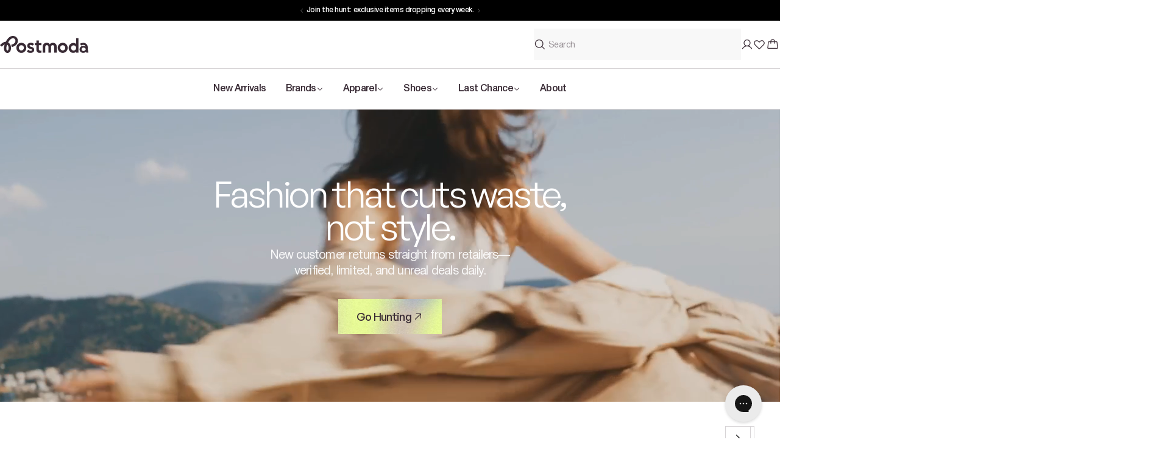

--- FILE ---
content_type: text/css
request_url: https://postmoda.com/cdn/shop/t/9/assets/pm-general.css?v=181875351525526769021766523650
body_size: 7994
content:
:root{--brown: #382A34;--light-gray: #F8F8F8;--red: #D42525;--glass-white: #EAEAEA;--brick-red: #e0705a;--light-green: #E6FF9C}.pm-h2,.pm-h2>*{font-family:General Sans,sans-serif;font-weight:500;font-size:40px;line-height:100%;letter-spacing:-.06em;color:#000}@media screen and (max-width:767.98px){.pm-h2,.pm-h2>*{font-size:28px}}.pm-product-button{--background-img: var(--bg-product-card-hover);background-color:#382a34;background-image:var(--background-img);background-size:0;background-position:center;background-repeat:no-repeat;padding:14px;border:none;transition:all .4s;height:auto!important;min-width:160px;box-sizing:border-box}@media screen and (max-width:1023.98px){.pm-product-button{min-width:135px}}.pm-product-button:hover{background-size:cover}.pm-product-button:hover,.pm-product-button:hover *{color:#382a34}.pm-product-button,.pm-product-button *{font-family:General Sans,sans-serif;font-weight:500;font-size:14px;line-height:100%;letter-spacing:-.02em;color:#fff;text-align:center}.pm-product-button>*{width:max-content}.pm-product-button{display:flex;justify-content:center;align-items:center}.pm-product-button .btn__text{width:max-content}.pm-primary-button{transition:all .4s;background-color:#382a34;border:.5px solid #382A34;padding:17px 24px 17px 30px;display:flex;justify-content:center;align-items:center;gap:2px}.pm-primary-button:hover{border:.5px solid rgba(56,42,52,.4);background-color:#0000}.pm-primary-button:hover>*{color:#382a34}.pm-primary-button:hover>*:before{background-image:url("data:image/svg+xml,%3Csvg width='18' height='18' viewBox='0 0 18 18' fill='none' xmlns='http://www.w3.org/2000/svg'%3E%3Cpath d='M15.5855 9.39828L10.523 14.4608C10.4174 14.5663 10.2743 14.6256 10.125 14.6256C9.97573 14.6256 9.83258 14.5663 9.72703 14.4608C9.62148 14.3552 9.56219 14.2121 9.56219 14.0628C9.56219 13.9135 9.62148 13.7704 9.72703 13.6648L13.8298 9.56281H2.8125C2.66332 9.56281 2.52024 9.50355 2.41475 9.39806C2.30926 9.29257 2.25 9.1495 2.25 9.00031C2.25 8.85113 2.30926 8.70805 2.41475 8.60257C2.52024 8.49708 2.66332 8.43781 2.8125 8.43781H13.8298L9.72703 4.33578C9.62148 4.23023 9.56219 4.08708 9.56219 3.93781C9.56219 3.78855 9.62148 3.64539 9.72703 3.53984C9.83258 3.4343 9.97573 3.375 10.125 3.375C10.2743 3.375 10.4174 3.4343 10.523 3.53984L15.5855 8.60234C15.6378 8.65458 15.6793 8.71662 15.7076 8.78491C15.7359 8.8532 15.7504 8.92639 15.7504 9.00031C15.7504 9.07423 15.7359 9.14743 15.7076 9.21572C15.6793 9.284 15.6378 9.34604 15.5855 9.39828Z' fill='%23382A34' /%3E%3C/svg%3E")}.pm-primary-button,.pm-primary-button *{font-family:General Sans,sans-serif;font-weight:500;font-size:14px;line-height:100%;letter-spacing:-.02em;color:#fff}.pm-primary-button>*{position:relative;padding-right:20px}.pm-primary-button>*:before{content:"";position:absolute;right:0;top:50%;transform:translateY(-50%);width:18px;height:18px;line-height:100%;color:#fff;margin-left:2px;background-image:url("data:image/svg+xml,%3Csvg width='18' height='18' viewBox='0 0 18 18' fill='none' xmlns='http://www.w3.org/2000/svg'%3E%3Cpath d='M14.0625 4.5V11.8125C14.0625 11.9617 14.0032 12.1048 13.8978 12.2102C13.7923 12.3157 13.6492 12.375 13.5 12.375C13.3508 12.375 13.2077 12.3157 13.1023 12.2102C12.9968 12.1048 12.9375 11.9617 12.9375 11.8125V5.85773L4.89798 13.898C4.79243 14.0035 4.64927 14.0628 4.50001 14.0628C4.35074 14.0628 4.20759 14.0035 4.10204 13.898C3.99649 13.7924 3.93719 13.6493 3.93719 13.5C3.93719 13.3507 3.99649 13.2076 4.10204 13.102L12.1423 5.0625H6.18751C6.03832 5.0625 5.89525 5.00324 5.78976 4.89775C5.68427 4.79226 5.62501 4.64918 5.62501 4.5C5.62501 4.35082 5.68427 4.20774 5.78976 4.10225C5.89525 3.99676 6.03832 3.9375 6.18751 3.9375H13.5C13.6492 3.9375 13.7923 3.99676 13.8978 4.10225C14.0032 4.20774 14.0625 4.35082 14.0625 4.5Z' fill='white' /%3E%3C/svg%3E");background-repeat:no-repeat;background-position:center}.pm-arrow-button-bl{display:flex;justify-content:center;align-items:center;gap:4px;width:max-content;transition:all .2s;border:none}@media screen and (max-width:767.98px){.pm-arrow-button-bl{padding:5px 0}}.pm-arrow-button-bl,.pm-arrow-button-bl *{font-family:General Sans,sans-serif;font-weight:600;font-size:18px;line-height:100%;letter-spacing:-.02em;text-transform:uppercase;color:#382a34}@media screen and (max-width:767.98px){.pm-arrow-button-bl,.pm-arrow-button-bl *{font-size:16px}}.pm-arrow-button-bl:after{content:"";width:22px;height:22px;color:#382a34;background-repeat:no-repeat;background-position:center;position:static;transition:all .2s}.pm-arrow-button-bl:after{background-image:url("data:image/svg+xml,%3Csvg width='22' height='22' viewBox='0 0 22 22' fill='none' xmlns='http://www.w3.org/2000/svg'%3E%3Cpath d='M19.0489 11.4868L12.8614 17.6743C12.7324 17.8033 12.5574 17.8758 12.375 17.8758C12.1926 17.8758 12.0176 17.8033 11.8886 17.6743C11.7596 17.5453 11.6871 17.3703 11.6871 17.1879C11.6871 17.0054 11.7596 16.8305 11.8886 16.7015L16.903 11.6879H3.4375C3.25516 11.6879 3.0803 11.6154 2.95136 11.4865C2.82243 11.3576 2.75 11.1827 2.75 11.0004C2.75 10.818 2.82243 10.6432 2.95136 10.5142C3.0803 10.3853 3.25516 10.3129 3.4375 10.3129H16.903L11.8886 5.29929C11.7596 5.17029 11.6871 4.99532 11.6871 4.81288C11.6871 4.63044 11.7596 4.45548 11.8886 4.32648C12.0176 4.19747 12.1926 4.125 12.375 4.125C12.5574 4.125 12.7324 4.19747 12.8614 4.32648L19.0489 10.514C19.1128 10.5778 19.1635 10.6536 19.1981 10.7371C19.2327 10.8206 19.2505 10.91 19.2505 11.0004C19.2505 11.0907 19.2327 11.1802 19.1981 11.2637C19.1635 11.3471 19.1128 11.4229 19.0489 11.4868Z' fill='currentColor' /%3E%3C/svg%3E")}.pm-arrow-button-bl:hover:after{background-image:url("data:image/svg+xml,%3Csvg width='22' height='22' viewBox='0 0 22 22' fill='none' xmlns='http://www.w3.org/2000/svg'%3E%3Cpath d='M17.1874 5.5V14.4375C17.1874 14.6198 17.115 14.7947 16.986 14.9236C16.8571 15.0526 16.6822 15.125 16.4999 15.125C16.3176 15.125 16.1427 15.0526 16.0138 14.9236C15.8848 14.7947 15.8124 14.6198 15.8124 14.4375V7.15945L5.9863 16.9864C5.8573 17.1154 5.68233 17.1879 5.49989 17.1879C5.31746 17.1879 5.14249 17.1154 5.01349 16.9864C4.88448 16.8574 4.81201 16.6824 4.81201 16.5C4.81201 16.3176 4.88448 16.1426 5.01349 16.0136L14.8404 6.1875H7.56239C7.38006 6.1875 7.20519 6.11507 7.07626 5.98614C6.94733 5.8572 6.87489 5.68234 6.87489 5.5C6.87489 5.31766 6.94733 5.1428 7.07626 5.01386C7.20519 4.88493 7.38006 4.8125 7.56239 4.8125H16.4999C16.6822 4.8125 16.8571 4.88493 16.986 5.01386C17.115 5.1428 17.1874 5.31766 17.1874 5.5Z' fill='currentColor' /%3E%3C/svg%3E")}.pm-arrow-button-wh{display:flex;justify-content:center;align-items:center;gap:4px;width:max-content;transition:all .2s;border:none}@media screen and (max-width:767.98px){.pm-arrow-button-wh{padding:5px 0}}.pm-arrow-button-wh,.pm-arrow-button-wh *{font-family:General Sans,sans-serif;font-weight:600;font-size:18px;line-height:100%;letter-spacing:-.02em;text-transform:uppercase;color:#fff}@media screen and (max-width:767.98px){.pm-arrow-button-wh,.pm-arrow-button-wh *{font-size:16px}}.pm-arrow-button-wh:after{content:"";width:22px;height:22px;color:#fff;background-repeat:no-repeat;background-position:center;position:static;transition:all .2s}.pm-arrow-button-wh:after{background-image:url("data:image/svg+xml,%3Csvg width='22' height='22' viewBox='0 0 22 22' fill='none' xmlns='http://www.w3.org/2000/svg'%3E%3Cpath d='M19.0489 11.4868L12.8614 17.6743C12.7324 17.8033 12.5574 17.8758 12.375 17.8758C12.1926 17.8758 12.0176 17.8033 11.8886 17.6743C11.7596 17.5453 11.6871 17.3703 11.6871 17.1879C11.6871 17.0054 11.7596 16.8305 11.8886 16.7015L16.903 11.6879H3.4375C3.25516 11.6879 3.0803 11.6154 2.95136 11.4865C2.82243 11.3576 2.75 11.1827 2.75 11.0004C2.75 10.818 2.82243 10.6432 2.95136 10.5142C3.0803 10.3853 3.25516 10.3129 3.4375 10.3129H16.903L11.8886 5.29929C11.7596 5.17029 11.6871 4.99532 11.6871 4.81288C11.6871 4.63044 11.7596 4.45548 11.8886 4.32648C12.0176 4.19747 12.1926 4.125 12.375 4.125C12.5574 4.125 12.7324 4.19747 12.8614 4.32648L19.0489 10.514C19.1128 10.5778 19.1635 10.6536 19.1981 10.7371C19.2327 10.8206 19.2505 10.91 19.2505 11.0004C19.2505 11.0907 19.2327 11.1802 19.1981 11.2637C19.1635 11.3471 19.1128 11.4229 19.0489 11.4868Z' fill='white' /%3E%3C/svg%3E")}.pm-arrow-button-wh:hover:after{background-image:url("data:image/svg+xml,%3Csvg width='20' height='20' viewBox='0 0 20 20' fill='none' xmlns='http://www.w3.org/2000/svg'%3E%3Cpath d='M15.6249 5V13.125C15.6249 13.2908 15.559 13.4497 15.4418 13.5669C15.3246 13.6842 15.1656 13.75 14.9999 13.75C14.8341 13.75 14.6751 13.6842 14.5579 13.5669C14.4407 13.4497 14.3749 13.2908 14.3749 13.125V6.50859L5.44205 15.4422C5.32477 15.5595 5.16571 15.6253 4.99986 15.6253C4.83401 15.6253 4.67495 15.5595 4.55767 15.4422C4.4404 15.3249 4.37451 15.1659 4.37451 15C4.37451 14.8341 4.4404 14.6751 4.55767 14.5578L13.4913 5.625H6.87486C6.7091 5.625 6.55013 5.55915 6.43292 5.44194C6.31571 5.32473 6.24986 5.16576 6.24986 5C6.24986 4.83424 6.31571 4.67527 6.43292 4.55806C6.55013 4.44085 6.7091 4.375 6.87486 4.375H14.9999C15.1656 4.375 15.3246 4.44085 15.4418 4.55806C15.559 4.67527 15.6249 4.83424 15.6249 5Z' fill='%23fff' /%3E%3C/svg%3E")}.arrow-button{display:flex;justify-content:center;align-items:center;gap:4px;width:max-content;transition:all .2s}@media screen and (max-width:767.98px){.arrow-button{padding:8px 0}}.arrow-button,.arrow-button *{font-family:General Sans,sans-serif;font-weight:500;font-size:14px;line-height:100%;letter-spacing:-.02em;text-transform:uppercase;color:#fff}.arrow-button:before{content:"";width:16px;height:16px;background-image:url("data:image/svg+xml,%3Csvg width='16' height='16' viewBox='0 0 16 16' fill='none' xmlns='http://www.w3.org/2000/svg'%3E%3Cpath d='M13.8538 8.35403L9.35375 12.854C9.25993 12.9478 9.13268 13.0006 9 13.0006C8.86732 13.0006 8.74007 12.9478 8.64625 12.854C8.55243 12.7602 8.49972 12.633 8.49972 12.5003C8.49972 12.3676 8.55243 12.2403 8.64625 12.1465L12.2931 8.50028H2.5C2.36739 8.50028 2.24021 8.4476 2.14645 8.35383C2.05268 8.26006 2 8.13289 2 8.00028C2 7.86767 2.05268 7.74049 2.14645 7.64672C2.24021 7.55296 2.36739 7.50028 2.5 7.50028H12.2931L8.64625 3.85403C8.55243 3.76021 8.49972 3.63296 8.49972 3.50028C8.49972 3.3676 8.55243 3.24035 8.64625 3.14653C8.74007 3.05271 8.86732 3 9 3C9.13268 3 9.25993 3.05271 9.35375 3.14653L13.8538 7.64653C13.9002 7.69296 13.9371 7.74811 13.9623 7.80881C13.9874 7.86951 14.0004 7.93457 14.0004 8.00028C14.0004 8.06599 13.9874 8.13105 13.9623 8.19175C13.9371 8.25245 13.9002 8.30759 13.8538 8.35403Z' fill='white' /%3E%3C/svg%3E");background-repeat:no-repeat;background-position:center;position:static;transition:all .2s}.arrow-button:hover:before{background-image:url("data:image/svg+xml,%3Csvg width='16' height='16' viewBox='0 0 16 16' fill='none' xmlns='http://www.w3.org/2000/svg'%3E%3Cpath d='M12.5003 4V10.5C12.5003 10.6326 12.4476 10.7598 12.3538 10.8536C12.2601 10.9473 12.1329 11 12.0003 11C11.8677 11 11.7405 10.9473 11.6467 10.8536C11.553 10.7598 11.5003 10.6326 11.5003 10.5V5.20687L4.35403 12.3538C4.26021 12.4476 4.13296 12.5003 4.00028 12.5003C3.8676 12.5003 3.74035 12.4476 3.64653 12.3538C3.55271 12.2599 3.5 12.1327 3.5 12C3.5 11.8673 3.55271 11.7401 3.64653 11.6462L10.7934 4.5H5.50028C5.36767 4.5 5.24049 4.44732 5.14672 4.35355C5.05296 4.25979 5.00028 4.13261 5.00028 4C5.00028 3.86739 5.05296 3.74021 5.14672 3.64645C5.24049 3.55268 5.36767 3.5 5.50028 3.5H12.0003C12.1329 3.5 12.2601 3.55268 12.3538 3.64645C12.4476 3.74021 12.5003 3.86739 12.5003 4Z' fill='white' /%3E%3C/svg%3E")}.product-card .pm-product-button{visibility:hidden}.product-card__badge{position:absolute;display:flex;flex-direction:column;flex-wrap:wrap;align-items:flex-end;gap:.4rem;bottom:var(--page-width-margin);right:var(--page-width-margin)}@media screen and (max-width:767.98px){.product-card__badge{bottom:12px;right:12px}}.product-card__image-wrapper:hover .pm-product-button{visibility:visible}.product-card__image-wrapper:hover .pm-plus-button{opacity:1;visibility:visible;pointer-events:auto}.product-card__image>img{object-fit:cover!important}@media screen and (max-width:767.98px){.product-card__actions{display:none;visibility:hidden;z-index:-1}}.product-card__actions--plus{justify-content:start;bottom:2.4rem;left:2.4rem;width:max-content}@media screen and (max-width:767.98px){.product-card__actions--plus{display:none!important;pointer-events:none}}.product-card__actions--plus .pm-plus-button{width:42px;height:42px;background-image:var(--bg-btn-plus);background-color:#e6ff9c;background-size:cover;background-position:center;background-repeat:no-repeat;display:flex;align-items:center;justify-content:center;transition:all .4s;opacity:0;visibility:hidden;pointer-events:none}.product-card__actions--plus .pm-plus-button svg path{transition:all .4s}.product-card__actions--plus .pm-plus-button:hover{background-image:none;background-color:#382a34}.product-card__actions--plus .pm-plus-button:hover svg path{fill:#fff}.product-card__info{padding:8px var(--page-width-margin) calc(var(--page-width-margin) - 8px) var(--page-width-margin);gap:0}.product-card__vendor,.product-card__type{font-family:General Sans,sans-serif;font-weight:600;font-size:12px;line-height:120%;letter-spacing:-.02em;text-transform:uppercase;color:#000;margin-bottom:8px}@media screen and (max-width:767.98px){.product-card__vendor,.product-card__type{font-size:10px}}.product-card__title{font-family:General Sans,sans-serif;font-weight:400;font-size:16px;line-height:100%;letter-spacing:-.06em;color:#000;margin-bottom:12px}@media screen and (max-width:767.98px){.product-card__title{font-size:15px}}.product-card .f-price{margin-bottom:8px}.product-card .f-price,.product-card .f-price *{font-family:General Sans,sans-serif;font-weight:600;font-size:16px;line-height:100%;letter-spacing:-.06em;text-align:center;color:#000}@media screen and (max-width:767.98px){.product-card .f-price,.product-card .f-price *{font-size:14px}}.product-card .f-price__sale{gap:.4rem}.product-card .f-price__sale .f-price-item{color:#d42525!important}.product-card .f-price__sale .f-price-item--regular{text-decoration:line-through;text-decoration-thickness:.5px;text-align:center;color:#000;opacity:.5}.product-card .f-price__sale .f-price-item--regular,.product-card .f-price__sale .f-price-item--regular *{font-weight:500}.product-card__colors{display:flex;align-items:center;width:100%;overflow-x:auto;overflow-y:hidden;padding:8px 0}.product-card__colors::-webkit-scrollbar{display:none}.product-card__swatches{width:100%;flex-wrap:nowrap;margin:0}.product-card__swatches .swatch-item{padding:0;border:.5px solid transparent;width:24px;height:24px;display:flex;justify-content:center;align-items:center}.product-card__swatches .swatch-item[aria-selected=true]{border:.5px solid rgba(56,42,52,.5)}.product-card__swatches .swatch-item[data-available=false] .swatch-color__inner{position:relative;border:.5px solid rgba(0,0,0,.3)}.product-card__swatches .swatch-item[data-available=false] .swatch-color__inner:after{content:"";position:absolute;inset:0;background:linear-gradient(to top left,transparent calc(50% - .5px),rgba(0,0,0,.3) calc(50% - .5px) calc(50% + .5px),transparent calc(50% + .5px));opacity:1}.product-card__swatches .swatch-item[data-available=false] .swatch-color__inner:before{content:"";position:absolute;inset:0;background:linear-gradient(to bottom left,transparent calc(50% - .5px),rgba(0,0,0,.3) calc(50% - .5px) calc(50% + .5px),transparent calc(50% + .5px));opacity:1}.product-card__swatches .swatch-item[data-available=false] .swatch-color__inner.black{border:.5px solid rgba(255,255,255,.3)}.product-card__swatches .swatch-item[data-available=false] .swatch-color__inner.black:after{background:linear-gradient(to top left,transparent calc(50% - .5px),rgba(255,255,255,.3) calc(50% - .5px) calc(50% + .5px),transparent calc(50% + .5px))}.product-card__swatches .swatch-item[data-available=false] .swatch-color__inner.black:before{background:linear-gradient(to bottom left,transparent calc(50% - .5px),rgba(255,255,255,.3) calc(50% - .5px) calc(50% + .5px),transparent calc(50% + .5px))}.product-card__swatches .swatch-item .swatch-color{display:flex;justify-content:center;align-items:center;height:25px;width:25px;border:none;overflow:hidden}@media screen and (max-width:767.98px){.product-card__swatches .swatch-item .swatch-color{width:32px;height:32px}}.product-card__swatches .swatch-item .swatch-color__inner{width:16px;height:16px;background-size:cover;background-repeat:no-repeat;background-position:center}.product-card__quantity-left{font-family:var(--font-family);font-weight:500;font-size:14px;line-height:100%;letter-spacing:-.04em;text-align:center;color:#382a3499;display:flex;align-items:center;justify-content:start;gap:4px;margin-top:8px}@media screen and (max-width:767.98px){.product-card__quantity-left{font-size:12px;gap:6px}}.product-card__quantity-left:before{content:"";width:6px;height:6px;background-color:#e0705a;border-radius:50%;flex-shrink:0;display:inline-block}@media screen and (max-width:767.98px){.product-card__quantity-left:before{width:4px;height:4px}}.product-card__quantity-left--1:before{margin-right:0}.product-card__quantity-left--2{position:relative;padding-left:20px}@media screen and (max-width:767.98px){.product-card__quantity-left--2{padding-left:16px}}.product-card__quantity-left--2:before{margin-right:2px;position:absolute;left:0;top:50%;transform:translateY(-50%)}.product-card__quantity-left--2:after{content:"";width:6px;height:6px;background-color:#e0705a;border-radius:50%;flex-shrink:0;display:inline-block;position:absolute;left:8px;top:50%;transform:translateY(-50%)}@media screen and (max-width:767.98px){.product-card__quantity-left--2:after{left:6px;width:4px;height:4px}}.product-card__wishlist-button{position:absolute!important;top:var(--page-width-margin);right:var(--page-width-margin);z-index:1}@media screen and (max-width:767.98px){.product-card__wishlist-button{top:8px!important;right:0}}.product-card__wishlist-button.swym-button.swym-add-to-wishlist-view-product:after{content:none!important}.product-card__wishlist-button svg{width:19px!important;height:16px!important}@media screen and (max-width:767.98px){.product-card__wishlist-button svg{width:14px!important;height:12px!important;margin-right:0!important}}input[type=radio]:is(.disabled)+label .swatch-color__inner{border:.5px solid rgba(0,0,0,.5)}.swatch-color__inner{border:.5px solid rgba(0,0,0,.3)}input[type=radio]:not(.disabled)+label .swatch-color__inner.linear-gradient,*[data-available=true] .swatch-color__inner.linear-gradient{border:none!important}.filter-item .swatch-color__inner{border:none!important}.f-badge{font-family:General Sans,sans-serif;font-weight:500;font-size:11px;line-height:100%;letter-spacing:-.04em;text-align:center;color:#000;display:flex;align-items:center;justify-content:center}@media screen and (max-width:767.98px){.f-badge{font-size:10px}}.f-badge--sale{padding:5.5px 6px;background-color:#e6ff9c}@media screen and (max-width:767.98px){.f-badge--sale{padding:3px 7px}}.f-badge--leftitems{font-family:General Sans,sans-serif;font-weight:500;font-size:11px;line-height:100%;letter-spacing:-.04em;text-align:center;color:#382a34;-webkit-backdrop-filter:blur(12px);backdrop-filter:blur(12px);background:#eaeaea8f;padding:4px 6px 4px 4px}@media screen and (max-width:767.98px){.f-badge--leftitems{padding:2px 6px 2px 4px;min-width:51px}}.f-badge--leftitems:before{content:"";background-image:url("data:image/svg+xml,%3Csvg width='18' height='18' viewBox='0 0 18 18' fill='none' xmlns='http://www.w3.org/2000/svg'%3E%3Cpath fill-rule='evenodd' clip-rule='evenodd' d='M14.0625 10.1249C14.0625 6.88418 11.546 4.08364 9.96961 2.64856L8.40375 6.94254C8.37161 7.03074 8.31792 7.10948 8.24755 7.17161C8.17719 7.23374 8.0924 7.27727 8.0009 7.29824C7.90941 7.31921 7.81412 7.31695 7.72373 7.29166C7.63333 7.26638 7.5507 7.21888 7.48336 7.15348L5.62922 5.35489C4.50633 6.97559 3.9375 8.57801 3.9375 10.1249C3.9375 11.4675 4.47087 12.7552 5.42027 13.7046C6.36967 14.654 7.65734 15.1874 9 15.1874C10.3427 15.1874 11.6303 14.654 12.5797 13.7046C13.5291 12.7552 14.0625 11.4675 14.0625 10.1249ZM11.8066 12.932C12.3919 12.3468 12.7839 11.5963 12.9298 10.7816C12.9548 10.6345 12.921 10.4834 12.8346 10.3617C12.7482 10.24 12.6171 10.1576 12.4699 10.1326C12.3228 10.1076 12.1718 10.1421 12.05 10.2285C11.9283 10.3149 11.8459 10.446 11.8209 10.5932C11.6234 11.7604 10.6348 12.7489 9.46969 12.9451C9.33053 12.9684 9.20522 13.0432 9.1186 13.1546C9.03199 13.266 8.9904 13.4058 9.00208 13.5465C9.01376 13.6871 9.07786 13.8182 9.18166 13.9137C9.28547 14.0093 9.4214 14.0624 9.5625 14.0624C9.59382 14.0622 9.62509 14.0596 9.65602 14.0547C10.4708 13.909 11.2213 13.5172 11.8066 12.932Z' fill='%23E0705A' /%3E%3Cpath fill-rule='evenodd' clip-rule='evenodd' d='M15.1875 10.1249C15.1875 11.7659 14.5356 13.3397 13.3752 14.5001C12.2148 15.6605 10.641 16.3124 9 16.3124C7.35897 16.3124 5.78516 15.6605 4.62478 14.5001C3.4644 13.3397 2.8125 11.7659 2.8125 10.1249C2.8125 8.16176 3.58594 6.15434 5.10891 4.15887C5.15711 4.09569 5.21816 4.04343 5.28803 4.00556C5.3579 3.96768 5.43501 3.94504 5.51426 3.93913C5.59352 3.93322 5.67313 3.94416 5.74784 3.97125C5.82256 3.99834 5.89068 4.04096 5.94773 4.09629L7.64367 5.74231L9.19055 1.49473C9.22145 1.41001 9.27227 1.33397 9.33872 1.27301C9.40517 1.21204 9.4853 1.16795 9.57236 1.14445C9.65942 1.12094 9.75086 1.11871 9.83896 1.13794C9.92706 1.15718 10.0093 1.19731 10.0786 1.25496C11.6163 2.53114 15.1875 5.94481 15.1875 10.1249ZM9.96961 2.64856C11.546 4.08364 14.0625 6.88418 14.0625 10.1249C14.0625 11.4675 13.5291 12.7552 12.5797 13.7046C11.6303 14.654 10.3427 15.1874 9 15.1874C7.65734 15.1874 6.36967 14.654 5.42027 13.7046C4.47087 12.7552 3.9375 11.4675 3.9375 10.1249C3.9375 8.57801 4.50633 6.97559 5.62922 5.35489L7.48336 7.15348C7.5507 7.21888 7.63333 7.26638 7.72373 7.29166C7.81412 7.31695 7.90941 7.31921 8.0009 7.29824C8.0924 7.27727 8.17719 7.23374 8.24755 7.17161C8.31792 7.10948 8.37161 7.03074 8.40375 6.94254L9.96961 2.64856Z' fill='%23E0705A' /%3E%3C/svg%3E");background-repeat:no-repeat;background-size:contain;background-position:center;width:14px;height:14px;display:inline-block}@media screen and (max-width:767.98px){.f-badge--leftitems:before{width:12px;height:12px;margin-right:2px}}.multicolumn-section{padding:32px 16px}@media screen and (max-width:767.98px){.multicolumn-section{padding:32px 0 0}}.multicolumn-card__info{padding:10.5px 0}@media screen and (max-width:767.98px){.multicolumn-card__info{padding:32px 0}}.multicolumn-card__top-info{display:flex;align-items:center;gap:4px;padding:6px 0}.multicolumn-card__title{font-family:Helvetica Neue,sans-serif;font-weight:500;font-size:18px;line-height:100%;letter-spacing:-.02em;text-transform:uppercase;color:#000}.multicolumn-card__text{font-family:Helvetica Neue,sans-serif;font-weight:400;font-size:16px;line-height:120%;letter-spacing:-.02em;color:#00000080;margin-top:4px}.multicolumn-card__text p{margin:0}@media screen and (max-width:767.98px){.multicolumn__items .multicolumn-card-wrapper{border-bottom:.5px solid rgba(0,0,0,.2)}}@media screen and (max-width:767.98px){.multicolumn__items .multicolumn-card-wrapper:first-child .multicolumn-card__info{padding-top:0}}.footer{padding-inline:16px}@media screen and (max-width:767.98px){.footer{padding-inline:0}}@media screen and (max-width:767.98px){.footer .section-divider{display:none}}.footer__top-wrapper{gap:50px}.footer__top-wrapper{display:flex;justify-content:space-between;gap:24px}@media screen and (max-width:1023.98px){.footer__top-wrapper{flex-direction:column;gap:42px}}.footer__top-wrapper--left{width:100%;max-width:21%;min-width:284px}@media screen and (max-width:1023.98px){.footer__top-wrapper--left{width:100%;max-width:100%;min-width:100%}}.footer__top-wrapper--left .footer-block__heading{font-family:Helvetica Neue,sans-serif;font-weight:500;font-size:18px;line-height:100%;letter-spacing:-.02em;text-transform:uppercase;color:#000}.footer__top-wrapper--left .footer-block .footer-newsletter__description{margin-top:10px}.footer__top-wrapper--left .footer-block .footer-newsletter__description,.footer__top-wrapper--left .footer-block .footer-newsletter__description>*{font-family:Helvetica Neue,sans-serif;font-weight:400;font-size:16px;line-height:120%;letter-spacing:-.02em;color:#00000080}.footer__top-wrapper--left .footer-block .footer-newsletter__form{margin-top:18px}.footer__top-wrapper--left .footer-block .footer-newsletter__form .form-field{display:flex;flex-direction:column;row-gap:12px}@media screen and (max-width:1023.98px){.footer__top-wrapper--left .footer-block .footer-newsletter__form .form-field{flex-direction:row;align-items:center;column-gap:8px}}.footer__top-wrapper--left .footer-block .footer-newsletter__form .form-control{padding:0 16px}.footer__top-wrapper--left .footer-block .footer-newsletter__form .form-control,.footer__top-wrapper--left .footer-block .footer-newsletter__form .form-control::placeholder{font-family:Helvetica Neue,sans-serif;font-weight:400;font-size:16px;line-height:108%;letter-spacing:-.04em;color:#382a34;padding-top:20px;padding-bottom:15px}.footer__top-wrapper--left .footer-block .footer-newsletter__form .form-control::placeholder{opacity:.5}.footer__top-wrapper--left .footer-block .footer-newsletter__form .newsletter-form__button{background-image:var(--newsletter-button-bg),var(--newsletter-button-bg-hover);background-size:cover,0;background-position:center;background-repeat:no-repeat;transition:all .2s;padding:24px 32px;border:none}.footer__top-wrapper--left .footer-block .footer-newsletter__form .newsletter-form__button:hover{background-image:var(--newsletter-button-bg-hover);background-size:cover;border:none}.footer__top-wrapper--left .footer-block .footer-newsletter__form .newsletter-form__button,.footer__top-wrapper--left .footer-block .footer-newsletter__form .newsletter-form__button *{font-family:var(--font-family);font-weight:500;font-size:18px;line-height:100%;letter-spacing:-.04em;color:#382a34}.footer__top-wrapper--right{display:flex;justify-content:space-between;gap:24px;width:58%}@media screen and (min-width:1024px)and (max-width:1279.98px){.footer__top-wrapper--right{width:66%}}@media screen and (max-width:1023.98px){.footer__top-wrapper--right{width:100%;flex-direction:column;gap:0;margin-bottom:10px}}.footer__top-wrapper--right .footer-block{display:flex;flex-direction:column;justify-content:space-between}@media screen and (max-width:1023.98px){.footer__top-wrapper--right .footer-block{width:100%}}.footer__top-wrapper--right .footer-block:last-child{width:max-content}.footer__top-wrapper--right .footer-block__bottom-image{width:100px;display:flex;margin-top:25px}.footer__top-wrapper--right .footer-block__bottom-image img{width:100%;height:100%;object-fit:contain}@media screen and (max-width:1023.98px){.footer__top-wrapper--right .footer-block__bottom-image{display:none;margin-top:0}}.footer__top-wrapper--right .accordion-details{display:flex;flex-direction:column;gap:10px}@media screen and (max-width:1023.98px){.footer__top-wrapper--right .accordion-details{display:block}}.footer__top-wrapper--right .accordion-details__summary{padding:6px 0}@media screen and (max-width:1023.98px){.footer__top-wrapper--right .accordion-details__summary{padding:17px 0}}.footer__top-wrapper--right .accordion-details__summary,.footer__top-wrapper--right .accordion-details__summary>*{font-family:Helvetica Neue,sans-serif;font-weight:500;font-size:18px;line-height:100%;letter-spacing:-.02em;text-transform:uppercase;color:#000}.footer__top-wrapper--right .accordion-details__content{display:flex;flex-direction:column;gap:0}.footer__top-wrapper--right .accordion-details__content .text-subtext{display:flex;width:max-content;transition:all .2s;padding:4px 0}.footer__top-wrapper--right .accordion-details__content .text-subtext:hover{text-decoration:underline;text-decoration-skip-ink:none;text-decoration-color:#000c}.footer__top-wrapper--right .accordion-details__content .text-subtext>span{font-family:Helvetica Neue,sans-serif;font-weight:400;font-size:16px;line-height:120%;letter-spacing:-.02em;color:#000c;transition:all .2s}.footer__bottom-row{padding-top:32px}@media screen and (max-width:1023.98px){.footer__bottom-row{padding-top:42px}}@media screen and (max-width:1023.98px){.footer__bottom-row .footer__list-social{margin:0 auto}}.footer__bottom-row .walking-image-mobile{display:none}@media screen and (max-width:1023.98px){.footer__bottom-row .walking-image-mobile{display:flex;margin:32px auto 0}}.footer__bottom-row .walking-image-mobile .footer-block__bottom-image{display:flex;width:100px;height:auto}.footer__bottom-row .walking-image-mobile .footer-block__bottom-image img{width:100%;height:100%;object-fit:contain}.footer__bottom-row:last-child{border-top:.5px solid rgba(0,0,0,.2);display:flex;align-items:center;justify-content:space-between}.footer__bottom-row .footer__copyright-content,.footer__bottom-row .footer__info a{font-family:Helvetica Neue,sans-serif;font-weight:400;font-size:12px;line-height:100%;letter-spacing:-.02em;text-transform:uppercase;color:#000;opacity:.5}.footer__bottom-row .footer__copyright{padding-top:5px}@media screen and (max-width:1023.98px){.footer__bottom-row .footer__copyright{margin:0 auto;padding-top:0}}@media screen and (max-width:1023.98px){.footer__bottom-row .footer__info{margin:0 auto}}.footer__bottom-row .footer__info .linklist{row-gap:20px}.footer__bottom-row .footer__info .linklist li:hover a{text-decoration:underline}.footer__bottom-row .footer__info .linklist a{transition:all .2s}@media screen and (max-width:1023.98px){.footer__bottom-row .footer__info .linklist a{padding:4px 0}}.footer__bottom-row .footer__list-social{display:flex;column-gap:12px}.footer__bottom-row .footer__list-social svg path{fill:#382a34}.footer__bottom-row .footer__list-social .social__link{width:48px;height:48px;border:.5px solid rgba(56,42,52,.2)}.pagination{margin-top:32px}.pagination__list{display:flex;column-gap:8px}.pagination__item{width:42px;height:42px;border-radius:0%;font-family:Helvetica Neue,sans-serif;font-weight:400;font-size:16px;line-height:120%;letter-spacing:-.02em;display:flex;align-items:center;justify-content:center;color:#382a34;transition:all .2s}.pagination__item:not(.pagination__item--current):not(.pagination__item-arrow):not(span){border:.5px solid rgba(56,42,52,.2);background-color:#fff}.pagination__item:not(.pagination__item--current):not(.pagination__item-arrow):not(span):hover{background:#382a34;border:.5px solid #382A34;color:#fff}.pagination__item--dots{align-items:end}.pagination__item--current{color:#fff;background:#382a34;border:.5px solid #382A34;cursor:default;pointer-events:none}.pm-wishlist-button,.swym-button.swym-add-to-wishlist{background:none!important;border:none!important;padding:6px 5px;width:32px!important;height:32px!important;margin-left:auto;opacity:.3;display:flex!important}.pm-wishlist-button:hover,.swym-button.swym-add-to-wishlist:hover{opacity:1!important}.pm-wishlist-button svg,.swym-button.swym-add-to-wishlist svg{height:24px;width:20px}.pm-wishlist-button svg path:nth-child(2),.swym-button.swym-add-to-wishlist svg path:nth-child(2){display:none!important}@media screen and (max-width:767.98px){.pm-wishlist-button svg,.swym-button.swym-add-to-wishlist svg{margin-right:-5px;height:16px;width:19px}}.pm-wishlist-button.swym-added,.swym-button.swym-add-to-wishlist.swym-added{background:transparent!important;opacity:1!important}.pm-wishlist-button.swym-added:hover,.swym-button.swym-add-to-wishlist.swym-added:hover{opacity:.3!important}@media screen and (max-width:767.98px){.pm-wishlist-button.swym-added:hover,.swym-button.swym-add-to-wishlist.swym-added:hover{opacity:1!important}}.pm-wishlist-button.swym-added svg path:nth-child(2),.swym-button.swym-add-to-wishlist.swym-added svg path:nth-child(2){display:block!important}.drawer .fixed-overlay{background:#382a346b;-webkit-backdrop-filter:blur(4px);backdrop-filter:blur(4px)}.drawer__inner{max-width:58rem}.drawer .cart-drawer__empty{padding-top:8px}.drawer .cart-drawer__empty .empty-message{font-family:Helvetica Neue,sans-serif;font-weight:400;font-size:20px;line-height:130%;letter-spacing:-.04em;color:#000;opacity:.5;margin:0;text-align:start}.drawer .cart-drawer__empty .cta-button{background-image:var(--button-bg),var(--button-bg-hover);background-size:cover,0;background-position:center;background-repeat:no-repeat;padding:20px 30px;display:flex;align-items:center;justify-content:center;gap:2px;width:max-content;height:max-content;transition:all .2s}.drawer .cart-drawer__empty .cta-button:hover{background-size:0,cover}.drawer .cart-drawer__empty .cta-button,.drawer .cart-drawer__empty .cta-button *{font-family:General Sans,sans-serif;font-weight:500;font-size:18px;line-height:100%;letter-spacing:-.04em;color:#382a34}.drawer .cart-drawer__empty .cta-button>*{position:relative;padding-right:20px}.drawer .cart-drawer__empty .cta-button>*:before{content:"";position:absolute;right:0;top:50%;transform:translateY(-50%);width:18px;height:18px;line-height:100%;color:#382a34;margin-left:2px;background-image:url("data:image/svg+xml,%3Csvg width='18' height='18' viewBox='0 0 18 18' fill='none' xmlns='http://www.w3.org/2000/svg'%3E%3Cpath d='M14.0623 4.5V11.8125C14.0623 11.9617 14.0031 12.1048 13.8976 12.2102C13.7921 12.3157 13.649 12.375 13.4998 12.375C13.3506 12.375 13.2076 12.3157 13.1021 12.2102C12.9966 12.1048 12.9373 11.9617 12.9373 11.8125V5.85773L4.89779 13.898C4.79225 14.0035 4.64909 14.0628 4.49982 14.0628C4.35056 14.0628 4.2074 14.0035 4.10186 13.898C3.99631 13.7924 3.93701 13.6493 3.93701 13.5C3.93701 13.3507 3.99631 13.2076 4.10186 13.102L12.1421 5.0625H6.18732C6.03814 5.0625 5.89507 5.00324 5.78958 4.89775C5.68409 4.79226 5.62482 4.64918 5.62482 4.5C5.62482 4.35082 5.68409 4.20774 5.78958 4.10225C5.89507 3.99676 6.03814 3.9375 6.18732 3.9375H13.4998C13.649 3.9375 13.7921 3.99676 13.8976 4.10225C14.0031 4.20774 14.0623 4.35082 14.0623 4.5Z' fill='%23382A34' /%3E%3C/svg%3E");background-repeat:no-repeat;background-position:center}.drawer .cart-drawer__empty .cta-button{padding:20px 30px}.drawer .cart-drawer__message{font-family:Helvetica Neue,sans-serif;font-weight:500;font-size:12px;line-height:100%;letter-spacing:-.04em;color:#fff;min-height:42px;padding:14px 24px}@media screen and (max-width:767.98px){.drawer .cart-drawer__message{padding:5px 16px}}.drawer .cart-drawer__message .highlight-text{color:var(--highlight-text-color, inherit)}.drawer .cart-drawer__message .highlight-text--button{background-color:var(--highlight-text-background-color, inherit);font-size:calc(var(--font-body-size) * .8);padding:.2rem .8rem;border-radius:var(--buttons-radius);font-weight:var(--font-body-weight-bold)}.drawer .cart-drawer__message-slider{display:flex;position:relative;width:auto;max-width:100%;padding:0;margin:0;height:42px}.drawer .cart-drawer__message-slider .cart-drawer__message{padding:0}.drawer .cart-drawer__message-slider .swiper-slide{display:flex;align-items:center;cursor:pointer}.drawer .cart-drawer__message-slider .swiper-slide p{width:100%;margin:0}.drawer .cart-drawer__message-slider .swiper-controls{position:absolute;top:50%;left:0;transform:translateY(-50%);height:0;width:100%;margin-top:0;display:flex;justify-content:space-between;z-index:2}.drawer .cart-drawer__message-slider .swiper-controls .swiper-button{width:14px;height:14px;border:none;background-color:transparent;opacity:.5;margin:0;position:static;transition:all .4s}@media screen and (max-width:767.98px){.drawer .cart-drawer__message-slider .swiper-controls .swiper-button{width:32px;height:32px;padding:9px}}.drawer .cart-drawer__message-slider .swiper-controls .swiper-button svg{color:#fff;width:14px;height:14px}.drawer .cart-drawer__message-slider .swiper-controls .swiper-button-prev{margin-left:var(--page-width-margin)}@media screen and (max-width:767.98px){.drawer .cart-drawer__message-slider .swiper-controls .swiper-button-prev{margin-left:7px}}.drawer .cart-drawer__message-slider .swiper-controls .swiper-button-next{margin-right:var(--page-width-margin)}@media screen and (max-width:767.98px){.drawer .cart-drawer__message-slider .swiper-controls .swiper-button-next{margin-right:7px}}.drawer .cart-drawer__message-slider .swiper-controls .swiper-button:hover{opacity:1}@media(hover:hover){.drawer .cart-drawer__message-slider .swiper-controls .swiper-button:hover:before{width:0}}.drawer .cart-drawer__message-slider .swiper-controls .swiper-button .btn__text{position:relative}.drawer__header-inner{padding:var(--page-width-margin);border-bottom:.5px solid rgba(0,0,0,.2)}.drawer__heading,.drawer__heading>*{font-family:General Sans,sans-serif;font-weight:500;font-size:32px;line-height:100%;letter-spacing:-.06em;color:#000}@media screen and (max-width:767.98px){.drawer__heading,.drawer__heading>*{font-size:26px}}@media screen and (max-width:767.98px){.drawer__heading{font-size:26px}}.drawer__close-btn svg{width:15px;height:15px}.drawer__body{padding:var(--page-width-margin)!important}@media screen and (max-width:767.98px){.drawer__body{padding:var(--page-width-margin) 16px!important}}.drawer__body cart-items ul{gap:0}.drawer__body cart-items .cart-item{padding-bottom:24px;border-bottom:.5px solid rgba(0,0,0,.2)}.drawer__body cart-items .cart-item:not(:first-child){padding-top:24px}@media screen and (max-width:767.98px){.drawer__body cart-items .cart-item:not(:first-child){padding-top:18px}}.drawer__body cart-items .cart-item__media{flex:0 0 17.6rem;height:max-content}@media screen and (max-width:767.98px){.drawer__body cart-items .cart-item__media{flex:0 0 120px}}.drawer__body cart-items .cart-item__product{column-gap:18px}@media screen and (max-width:767.98px){.drawer__body cart-items .cart-item__product{column-gap:12px}}.drawer__body cart-items .cart-item__header{gap:8px}.drawer__body cart-items .cart-item__vendor{font-family:General Sans,sans-serif;font-weight:600;font-size:14px;line-height:120%;letter-spacing:-.04em;text-transform:uppercase;color:#000;margin:0}@media screen and (max-width:767.98px){.drawer__body cart-items .cart-item__vendor{font-size:10px}}@media screen and (max-width:767.98px){.drawer__body cart-items .cart-item__buttons{margin:10px 0;column-gap:10px}}@media screen and (max-width:767.98px){.drawer__body cart-items .cart-item__buttons>*{width:50%;text-align:center;display:flex;justify-content:center}}.drawer__body cart-items .cart-item__title{font-family:General Sans,sans-serif;font-weight:400;font-size:14px;line-height:100%;letter-spacing:-.06em;color:#000}.drawer__body cart-items .cart-item__remove{font-family:Helvetica Neue,sans-serif;font-weight:400;font-size:12px;line-height:100%;letter-spacing:-.02em;text-decoration:underline;text-decoration-skip-ink:none;color:#000;opacity:.5;transition:all .2s;cursor:pointer}.drawer__body cart-items .cart-item__remove:hover{opacity:1}.drawer__body cart-items .cart-item__wishlist-button{position:static;width:max-content!important;height:100%!important;max-width:unset!important;opacity:.5;transition:all .2s}.drawer__body cart-items .cart-item__wishlist-button:after{content:none!important}.drawer__body cart-items .cart-item__wishlist-button span{font-family:Helvetica Neue,sans-serif;font-weight:400;font-size:12px;line-height:100%;letter-spacing:-.02em;text-decoration:underline;text-decoration-skip-ink:none;color:#000;text-transform:none}.drawer__body cart-items .cart-item__wishlist-button:hover{opacity:1!important}.drawer__body cart-items .cart-item__wishlist-button .text-after{display:none}.drawer__body cart-items .cart-item__wishlist-button.swym-added:hover{opacity:1}.drawer__body cart-items .cart-item__wishlist-button.swym-added .text-before{display:none!important}.drawer__body cart-items .cart-item__wishlist-button.swym-added .text-after{display:block;opacity:.5}.drawer__body cart-items .cart-item__wishlist-button.swym-added .text-after:hover{opacity:1}.drawer__body cart-items .cart-item__options{display:flex;column-gap:18px;align-items:center}.drawer__body cart-items .cart-item__options span{font-family:Helvetica Neue,sans-serif;font-weight:400;font-size:14px;line-height:130%;letter-spacing:-.02em;color:#000}@media screen and (max-width:767.98px){.drawer__body cart-items .cart-item__options span{font-size:12px;line-height:120%}}.drawer__body cart-items .cart-item__options .separator{display:flex!important;width:0;height:18px;border-left:.5px solid rgba(0,0,0,.2)}.drawer__body cart-items .cart-item__action{margin-top:auto}.drawer__footer{padding:18px var(--page-width-margin) 24px;box-shadow:4px 4px 12px #382a343d}.drawer__footer .totals__subtotal{font-family:Helvetica Neue,sans-serif;font-weight:400;font-size:12px;line-height:100%;letter-spacing:-.02em;text-transform:uppercase;color:#000;padding-top:2px}@media screen and (max-width:767.98px){.drawer__footer .totals__subtotal{font-size:12px}}.drawer__footer .totals__subtotal-value{font-family:General Sans,sans-serif;font-weight:600;font-size:14px;line-height:100%;letter-spacing:-.04em;text-transform:uppercase;color:#00000080;padding-top:2px;padding-bottom:1px}.drawer__footer .totals__estim-total{font-family:General Sans,sans-serif;font-weight:600;font-size:14px;line-height:100%;letter-spacing:-.04em;text-transform:uppercase;color:#000;padding-top:2px}.drawer__footer .totals__estim-total-value{font-family:General Sans,sans-serif;font-weight:600;font-size:14px;line-height:100%;letter-spacing:-.04em;text-transform:uppercase;color:#000;padding-top:2px;padding-bottom:1px}.drawer__footer .totals__discount{font-family:Helvetica Neue,sans-serif;font-weight:400;font-size:12px;line-height:100%;letter-spacing:-.02em;text-transform:uppercase;color:#000;padding-top:2px}@media screen and (max-width:767.98px){.drawer__footer .totals__discount{font-size:12px}}.drawer__footer .totals__discount-value{font-family:General Sans,sans-serif;font-weight:600;font-size:14px;line-height:100%;letter-spacing:-.04em;text-transform:uppercase;color:#d42525;padding-top:2px;padding-bottom:1px}.drawer__footer .totals__savings{width:100%;padding:7px 0;border-radius:1000px;background-image:var(--bg-savings),linear-gradient(90deg,#c8b4c84d,#e6ff9c99);background-size:cover;background-position:center;background-repeat:no-repeat;display:flex;justify-content:center;align-items:center}.drawer__footer .totals__savings-text,.drawer__footer .totals__savings-value{font-family:General Sans,sans-serif;font-weight:500;font-size:14px;line-height:100%;letter-spacing:-.04em;text-align:center;color:#000}.drawer__footer .tax-note{font-family:Helvetica Neue,sans-serif;font-weight:400;font-size:14px;line-height:100%;letter-spacing:-.04em;text-align:start;color:#382a34;margin-top:4px;opacity:.6}@media screen and (max-width:767.98px){.drawer__footer .tax-note{margin:0}}.cart-item__prices .price{display:flex;column-gap:6px;align-items:center;font-family:General Sans,sans-serif;font-weight:600;font-size:16px;line-height:100%;letter-spacing:-.04em;text-align:center;color:#000}.cart-item__prices .price .visually-hidden{width:0;height:0}.cart-item__prices .price__regular{font-family:General Sans,sans-serif;font-weight:600;font-size:16px;line-height:100%;letter-spacing:-.04em;color:#d42525}.cart-item__prices .price__compared{font-family:var(--font-family);font-weight:500;font-size:16px;line-height:100%;letter-spacing:-.06em;color:#000;text-decoration:line-through;opacity:.5}.quantity{height:36px;min-height:36px;--buttons-height: 36px;width:9.2rem}.quantity__button{width:32px}.quantity__button svg{width:16px;height:16px}.quantity__input{padding:0 32px}.free-shipping-goal{margin-bottom:50px}@media screen and (max-width:767.98px){.free-shipping-goal{margin-bottom:32px}}.free-shipping-goal__label{font-family:Helvetica Neue,sans-serif;font-weight:400;font-size:14px;line-height:100%;letter-spacing:-.04em;color:#000}.free-shipping-goal .progress-bar{border-radius:0;height:4px;background-color:#00000014}.free-shipping-goal .progress-bar:before{background-color:#e0705a;border-radius:0}.checkout-button{background:#382a34;padding:25px 24px 25px 30px;display:flex;width:100%}.checkout-button__text{font-family:General Sans,sans-serif;font-weight:500;font-size:18px;line-height:100%;letter-spacing:-.04em;color:#fff}.evm-related-viewed-browsing.ws_inr_main_wgt{margin-left:calc(var(--page-width-margin) * -1);margin-right:calc(var(--page-width-margin) * -1)}.evm-related-viewed-browsing.ws_inr_main_wgt .ws-widget-section{gap:19px;margin:81px 0 0}.evm-related-viewed-browsing.ws_inr_main_wgt .ws_widgets_heading{font-family:General Sans,sans-serif;font-weight:500;font-size:40px;line-height:100%;letter-spacing:-.06em;color:#000;margin:0 var(--page-width-margin)}@media screen and (max-width:767.98px){.evm-related-viewed-browsing.ws_inr_main_wgt .ws_widgets_heading{font-size:26px}}.evm-related-viewed-browsing.ws_inr_main_wgt .ws-items-wrapper{column-gap:10px;row-gap:24px}@media screen and (max-width:767.98px){.evm-related-viewed-browsing.ws_inr_main_wgt .ws-items-wrapper{display:grid;grid-template-columns:repeat(2,1fr);row-gap:20px}}.evm-related-viewed-browsing.ws_inr_main_wgt .ws-items-wrapper .ws_card_wrapper{flex:0 0 calc(100% / var(--ws-products-per-slider) - 10px * (var(--ws-products-per-slider) - 1) / var(--ws-products-per-slider))!important}@media screen and (max-width:1279.98px){.evm-related-viewed-browsing.ws_inr_main_wgt .ws-items-wrapper .ws_card_wrapper{width:100%}}.evm-related-viewed-browsing.ws_inr_main_wgt .ws-items-wrapper .ws_card_wrapper .ws_card_header{aspect-ratio:1440/1760!important}.evm-related-viewed-browsing.ws_inr_main_wgt .ws-items-wrapper .ws_card_wrapper .ws_card_header .ws_product_card_image{object-fit:cover!important;transition:transform var(--animation-default)}.evm-related-viewed-browsing.ws_inr_main_wgt .ws-items-wrapper .ws_card_wrapper .ws_card_info{padding:8px 24px 24px}@media screen and (max-width:767.98px){.evm-related-viewed-browsing.ws_inr_main_wgt .ws-items-wrapper .ws_card_wrapper .ws_card_info{padding:8px 0 12px 16px}}.evm-related-viewed-browsing.ws_inr_main_wgt .ws-items-wrapper .ws_card_wrapper .ws_card_info .ws_card_info_top{row-gap:12px}.evm-related-viewed-browsing.ws_inr_main_wgt .ws-items-wrapper .ws_card_wrapper .ws_card_info .ws-product-title{font-family:General Sans,sans-serif;font-weight:400;font-size:16px;line-height:100%;letter-spacing:-.06em;color:#000}@media screen and (max-width:767.98px){.evm-related-viewed-browsing.ws_inr_main_wgt .ws-items-wrapper .ws_card_wrapper .ws_card_info .ws-product-title{font-size:17px}}.evm-related-viewed-browsing.ws_inr_main_wgt .ws-items-wrapper .ws_card_wrapper .ws_card_info .ws_product_price_wrapper .ws_Product_Price{font-family:General Sans,sans-serif;font-weight:600;font-size:16px;line-height:100%;letter-spacing:-.06em;text-align:center;color:#000}@media screen and (max-width:767.98px){.evm-related-viewed-browsing.ws_inr_main_wgt .ws-items-wrapper .ws_card_wrapper .ws_card_info .ws_product_price_wrapper .ws_Product_Price{font-size:14px}}.evm-related-viewed-browsing.ws_inr_main_wgt .ws-items-wrapper .ws_card_wrapper .ws_card_info .ws_product_price_wrapper .ws_Product_Price.ws_compare_Price{opacity:.5;font-weight:500}.evm-related-viewed-browsing.ws_inr_main_wgt .ws-items-wrapper .ws_card_wrapper .ws_card_info .ws_product_price_wrapper .ws_Product_Price:has(+.ws_compare_Price){color:#d42525}body:not(.no-image-zoom) .ws_card_header .ws_images_wrapper.ws_grid_images:hover img{transform:scale(1.08)}.accordion-details svg path{transition:all .2s}.accordion-details[aria-expanded=false] .accordion-details__summary svg path.plus{opacity:1}.accordion-details[aria-expanded=false] .accordion-details__summary svg path.minus{opacity:0}.accordion-details[aria-expanded=true] .accordion-details__summary svg path.plus{opacity:0}.accordion-details[aria-expanded=true] .accordion-details__summary svg path.minus{opacity:1}.pm-facet-container .icon-plus-toggle,.facet-drawer .icon-plus-toggle{width:18px;height:18px}@media screen and (max-width:767.98px){.pm-facet-container .icon-plus-toggle,.facet-drawer .icon-plus-toggle{width:20px;height:20px}}


--- FILE ---
content_type: text/css
request_url: https://postmoda.com/cdn/shop/t/9/assets/pm-hero.css?v=23781902188323988851763418806
body_size: 227
content:
:root{--brown: #382A34;--light-gray: #F8F8F8;--red: #D42525;--glass-white: #EAEAEA;--brick-red: #e0705a;--light-green: #E6FF9C}.pm-hero{position:relative;overflow:hidden;width:100%;height:100%;max-height:var(--pm-hero-max-height-desktop, 100%)}@media screen and (max-width:767.98px){.pm-hero{max-height:var(--pm-hero-max-height-mobile, 100%)}}.pm-hero .video-container{width:100%;height:100%}.pm-hero .show-mob{display:none}@media screen and (max-width:767.98px){.pm-hero .show-mob{display:flex}}.pm-hero .show-desktop{display:flex}@media screen and (max-width:767.98px){.pm-hero .show-desktop{display:none}}@media screen and (min-width:768px)and (max-width:1023.98px){.pm-hero__main-image-wrapper video{min-height:50vh}}.pm-hero__content{width:100%;position:absolute;top:50%;left:50%;transform:translate(-50%,-50%);z-index:2;display:flex;flex-direction:column;align-items:center;justify-content:center}@media screen and (max-width:767.98px){.pm-hero__content{padding:0 16px}}@media screen and (min-width:768px){.pm-hero__content{max-width:var(--pm-hero-content-max-width, 494px)}}.pm-hero__title{font-family:General Sans,sans-serif;font-weight:400;font-size:60px;line-height:90%;letter-spacing:-.06em;text-align:center;color:#fff;margin:0 0 8px}@media screen and (max-width:767.98px){.pm-hero__title{font-size:42px}}.pm-hero__subtitle{font-family:Helvetica Neue,sans-serif;font-weight:400;font-size:20px;line-height:130%;letter-spacing:-.04em;text-align:center;color:#ffffffe6;margin:0 0 32px}@media screen and (max-width:767.98px){.pm-hero__subtitle{font-size:18px}}.pm-hero__button{background-image:var(--button-bg),var(--button-bg-hover);background-size:cover,0;background-position:center;background-repeat:no-repeat;padding:20px 30px;display:flex;align-items:center;justify-content:center;gap:2px;width:max-content;height:max-content;transition:all .2s}.pm-hero__button:hover{background-size:0,cover}.pm-hero__button,.pm-hero__button *{font-family:General Sans,sans-serif;font-weight:500;font-size:18px;line-height:100%;letter-spacing:-.04em;color:#382a34}.pm-hero__button>*{position:relative;padding-right:20px}.pm-hero__button>*:before{content:"";position:absolute;right:0;top:50%;transform:translateY(-50%);width:18px;height:18px;line-height:100%;color:#382a34;margin-left:2px;background-image:url("data:image/svg+xml,%3Csvg width='18' height='18' viewBox='0 0 18 18' fill='none' xmlns='http://www.w3.org/2000/svg'%3E%3Cpath d='M14.0623 4.5V11.8125C14.0623 11.9617 14.0031 12.1048 13.8976 12.2102C13.7921 12.3157 13.649 12.375 13.4998 12.375C13.3506 12.375 13.2076 12.3157 13.1021 12.2102C12.9966 12.1048 12.9373 11.9617 12.9373 11.8125V5.85773L4.89779 13.898C4.79225 14.0035 4.64909 14.0628 4.49982 14.0628C4.35056 14.0628 4.2074 14.0035 4.10186 13.898C3.99631 13.7924 3.93701 13.6493 3.93701 13.5C3.93701 13.3507 3.99631 13.2076 4.10186 13.102L12.1421 5.0625H6.18732C6.03814 5.0625 5.89507 5.00324 5.78958 4.89775C5.68409 4.79226 5.62482 4.64918 5.62482 4.5C5.62482 4.35082 5.68409 4.20774 5.78958 4.10225C5.89507 3.99676 6.03814 3.9375 6.18732 3.9375H13.4998C13.649 3.9375 13.7921 3.99676 13.8976 4.10225C14.0031 4.20774 14.0623 4.35082 14.0623 4.5Z' fill='%23382A34' /%3E%3C/svg%3E");background-repeat:no-repeat;background-position:center}.pm-hero__button{padding:20px 30px}.pm-hero__main-image-wrapper{position:relative;width:100%;height:100%;display:flex;overflow:hidden}.pm-hero__main-image-wrapper img,.pm-hero__main-image-wrapper video{object-fit:cover;min-width:100%;height:100%}


--- FILE ---
content_type: text/css
request_url: https://postmoda.com/cdn/shop/t/9/assets/pm-section-favorite-products.css?v=16240900100890924901763418810
body_size: 906
content:
:root{--brown: #382A34;--light-gray: #F8F8F8;--red: #D42525;--glass-white: #EAEAEA;--brick-red: #e0705a;--light-green: #E6FF9C}@media screen and (min-width:768px){.favorite-products{width:fit-content}}.favorite-products .swiper{max-width:100%}.favorite-products .swiper-wrapper{box-sizing:border-box}.favorite-products__products,.favorite-products__media{min-height:var(--slide-height)}.favorite-products__testimonials{--py: 50px;--px: 40px;padding:var(--py) var(--px);transition:background-color .3s;position:relative;background-image:var(--favorite-products-bg);background-size:cover;background-position:center;background-repeat:no-repeat}@media screen and (max-width:767.98px){.favorite-products__testimonials{--py: 16px;--px: 16px}}.favorite-products__testimonials .section__heading{font-family:Helvetica Neue,sans-serif;font-weight:400;font-size:32px;line-height:100%;letter-spacing:-.02em;text-transform:uppercase;color:#382a34}@media screen and (max-width:767.98px){.favorite-products__testimonials .section__heading{font-size:22px}}.favorite-products__testimonials .section__description{margin-top:12px;font-family:Helvetica Neue,sans-serif;font-weight:400;font-size:14px;line-height:130%;letter-spacing:-.02em;color:#382a34b3}@media screen and (max-width:767.98px){.favorite-products__testimonials .section__description{font-size:14px;line-height:120%}}.favorite-products__testimonials .section__button{display:flex;justify-content:center;align-items:center;gap:4px;width:max-content;transition:all .2s}@media screen and (max-width:767.98px){.favorite-products__testimonials .section__button{padding:8px 0}}.favorite-products__testimonials .section__button,.favorite-products__testimonials .section__button *{font-family:General Sans,sans-serif;font-weight:500;font-size:14px;line-height:100%;letter-spacing:-.02em;text-transform:uppercase;color:#382a34}.favorite-products__testimonials .section__button:before{content:"";width:16px;height:16px;background-image:url("data:image/svg+xml,%3Csvg width='16' height='16' viewBox='0 0 16 16' fill='none' xmlns='http://www.w3.org/2000/svg'%3E%3Cpath d='M13.8538 8.35403L9.35375 12.854C9.25993 12.9478 9.13268 13.0006 9 13.0006C8.86732 13.0006 8.74007 12.9478 8.64625 12.854C8.55243 12.7602 8.49972 12.633 8.49972 12.5003C8.49972 12.3676 8.55243 12.2403 8.64625 12.1465L12.2931 8.50028H2.5C2.36739 8.50028 2.24021 8.4476 2.14645 8.35383C2.05268 8.26006 2 8.13289 2 8.00028C2 7.86767 2.05268 7.74049 2.14645 7.64672C2.24021 7.55296 2.36739 7.50028 2.5 7.50028H12.2931L8.64625 3.85403C8.55243 3.76021 8.49972 3.63296 8.49972 3.50028C8.49972 3.3676 8.55243 3.24035 8.64625 3.14653C8.74007 3.05271 8.86732 3 9 3C9.13268 3 9.25993 3.05271 9.35375 3.14653L13.8538 7.64653C13.9002 7.69296 13.9371 7.74811 13.9623 7.80881C13.9874 7.86951 14.0004 7.93457 14.0004 8.00028C14.0004 8.06599 13.9874 8.13105 13.9623 8.19175C13.9371 8.25245 13.9002 8.30759 13.8538 8.35403Z' fill='%23382A34' /%3E%3C/svg%3E");background-repeat:no-repeat;background-position:center;position:static;transition:all .2s}.favorite-products__testimonials .section__button:hover:before{background-image:url("data:image/svg+xml,%3Csvg width='16' height='16' viewBox='0 0 16 16' fill='none' xmlns='http://www.w3.org/2000/svg'%3E%3Cpath d='M12.4998 4V10.5C12.4998 10.6326 12.4471 10.7598 12.3533 10.8536C12.2596 10.9473 12.1324 11 11.9998 11C11.8672 11 11.74 10.9473 11.6462 10.8536C11.5525 10.7598 11.4998 10.6326 11.4998 10.5V5.20687L4.35354 12.3538C4.25972 12.4476 4.13247 12.5003 3.99979 12.5003C3.86711 12.5003 3.73986 12.4476 3.64604 12.3538C3.55222 12.2599 3.49951 12.1327 3.49951 12C3.49951 11.8673 3.55222 11.7401 3.64604 11.6462L10.7929 4.5H5.49979C5.36718 4.5 5.24 4.44732 5.14624 4.35355C5.05247 4.25979 4.99979 4.13261 4.99979 4C4.99979 3.86739 5.05247 3.74021 5.14624 3.64645C5.24 3.55268 5.36718 3.5 5.49979 3.5H11.9998C12.1324 3.5 12.2596 3.55268 12.3533 3.64645C12.4471 3.74021 12.4998 3.86739 12.4998 4Z' fill='%23382A34' /%3E%3C/svg%3E")}.favorite-products__testimonials .section__button{margin-top:24px}@media screen and (max-width:767.98px){.favorite-products__testimonials .section__button{margin-top:18px}}.favorite-products__testimonials .swiper-controls-wrapper{position:absolute;bottom:50px;left:40px}@media screen and (max-width:767.98px){.favorite-products__testimonials .swiper-controls-wrapper{bottom:16px;left:16px}}.favorite-products__testimonials .swiper-controls{--swiper-controls-top-offset: 4.8rem}@media screen and (max-width:767.98px){.favorite-products__testimonials .swiper-controls{--swiper-controls-top-offset: 0}}@media screen and (max-width:1023.98px){.favorite-products__testimonials{--py: 4rem;--px: 3.2rem}}@media screen and (max-width:767.98px){.favorite-products__testimonials{--py: 4rem;--px: 1.5rem}}.favorite-products .testimonial__content p{visibility:hidden}.favorite-products .testimonial__author{margin-top:4rem}@media screen and (max-width:767.98px){.favorite-products .testimonial__author{margin-top:2rem!important}}@media screen and (min-width:768px){.favorite-products:not(.favorite-products--height-adapt) .favorite-products__products:before{display:none}.favorite-products--height-small{--slide-height: 54rem}.favorite-products--height-medium{--slide-height: 63rem}.favorite-products--height-large{--slide-height: 72rem}.favorite-products--layout-content-right .favorite-products__products,.favorite-products--layout-content-right .favorite-products__media{width:50vw}.favorite-products--layout-content-right .favorite-products__testimonials{width:50vw;row-gap:0}.favorite-products--layout-content-left{position:relative}.favorite-products--layout-content-left .favorite-products__products{position:absolute;inset-inline-start:59.7vw;top:50%;transform:translate(-50%,-50%);width:clamp(22rem,15%,30rem);z-index:9;display:flex;align-items:center}.favorite-products--layout-content-left .favorite-products__products .swiper-wrapper{border-radius:var(--pcard-radius)}.favorite-products--layout-content-left .favorite-products__testimonials{width:59.7vw;order:-1;padding-inline:var(--page-padding) min(17rem,15%)}.favorite-products--layout-content-left .favorite-products__media{width:40.3vw}.favorite-products--layout-content-left .favorite-product__product{padding:0}.favorite-products--layout-content-left .favorite-product__product .product-card{width:100%}}.favorite-product__product{padding:var(--page-width-margin);justify-content:start;align-items:start}@media screen and (max-width:767.98px){.favorite-product__product{justify-content:center;align-items:center}}.favorite-product__product .product-card{width:min(25rem,65%);height:auto}@media screen and (max-width:767.98px){.favorite-product__product .product-card{max-width:35.89vw}}.favorite-product__product .product-card__wrapper{padding:0}.favorite-product__product .product-card__info{padding-left:var(--page-width-margin);padding-right:var(--page-width-margin);padding-bottom:var(--page-width-margin)}.no-js .favorite-products{display:block;width:auto}.no-js .favorite-products__media{display:none}.no-js .favorite-products__testimonials{margin:auto}


--- FILE ---
content_type: text/css
request_url: https://postmoda.com/cdn/shop/t/9/assets/pm-promotion-banner.css?v=58585695471039017761763418808
body_size: 131
content:
:root{--brown: #382A34;--light-gray: #F8F8F8;--red: #D42525;--glass-white: #EAEAEA;--brick-red: #e0705a;--light-green: #E6FF9C}.promotion-banner{--padding-x: var(--page-width-margin);--padding-y: 12.3rem;padding:var(--padding-y) var(--padding-x)}@media screen and (max-width:767.98px){.promotion-banner{--padding-y: 11.6rem}.promotion-banner.color-scheme-inherit{--padding-x: 0}}@media screen and (max-width:767.98px){.promotion-banner.color-scheme-inherit-mobile{--padding-x: 0}}.promotion-banner__inner--horizontal{--subheading-margin-bottom: 1.2rem}@media screen and (min-width:1024px){.promotion-banner__inner--horizontal{gap:2.4rem;--text-margin-top: 0;--child-margin-top: 0;--subheading-margin-bottom: 0}}.promotion-banner__inner{display:flex;justify-content:center;column-gap:100px}@media screen and (max-width:767.98px){.promotion-banner__inner{gap:1.8rem}}.promotion-banner__inner .countdown-timer__inner{--margin-inline: 1.2rem}@media screen and (min-width:1024px){.promotion-banner__inner .countdown-timer__inner{--margin-inline: 1.6rem}}.promotion-banner__inner .countdown-timer__block{margin:0 var(--margin-inline)}.promotion-banner__inner .countdown-timer__block div:after{inset-inline-end:0;transform:translate(calc(50% + var(--margin-inline)),-50%)}.promotion-banner__timer,.promotion-banner__code,.promotion-banner__button{flex-shrink:0;white-space:nowrap}.promotion-banner__group-heading{border:0 solid var(--border-color, rgb(var(--color-foreground)));padding-inline:2rem}.promotion-banner__group-heading.group-heading__left{border-inline-start-width:.2rem}.promotion-banner__group-heading.group-heading__right{border-inline-end-width:.2rem}@media(max-width:1023.98px){.promotion-banner__group-heading.group-heading-mobile__left{border-inline-width:0;border-inline-start-width:.2rem}.promotion-banner__group-heading.group-heading-mobile__right{border-inline-width:0;border-inline-end-width:.2rem}.promotion-banner__group-heading.group-heading-mobile__center{border-inline-width:0}}.promotion-banner__badge{display:inline-block;color:var(--badge-color);border:.2rem solid var(--badge-color);border-radius:var(--badges-radius, 0);padding:.6rem 2.4rem;margin-block-start:var(--badge-margin-top, 0)}@media(max-width:1023.98px){.promotion-banner__badge{--badge-margin-top: .8rem}}.promotion-banner .rich-text__subheading .text-subheading{font-family:General Sans,sans-serif;font-weight:500;font-size:32px;line-height:100%;letter-spacing:-.06em;color:#382a34}@media screen and (max-width:767.98px){.promotion-banner .rich-text__subheading .text-subheading{font-size:22px;max-width:240px}}@media screen and (max-width:767.98px){.promotion-banner .rich-text__text{font-size:18px}}.promotion-banner .rich-text__text p{font-family:General Sans,sans-serif;font-weight:500;font-size:26px;line-height:110%;letter-spacing:-.06em;color:#382a34}@media screen and (max-width:767.98px){.promotion-banner .rich-text__text p{font-size:18px}}@media screen and (max-width:767.98px){.promotion-banner .rich-text__text p br{display:none}}.promotion-banner .pm-primary-button .btn__text{font-size:18px;letter-spacing:-.04em}.countdown-timer__block{margin:0 1.6rem}.countdown-timer__block div:after{font-family:General Sans,sans-serif;font-weight:500;font-size:36px;line-height:110%;letter-spacing:-.06em;color:#382a34}@media screen and (max-width:767.98px){.countdown-timer__block div:after{font-size:24px}}.countdown-timer__number{font-family:General Sans,sans-serif;font-weight:500;font-size:54px;line-height:100%;letter-spacing:-.06em;color:#382a34}@media screen and (max-width:767.98px){.countdown-timer__number{font-size:42px}}


--- FILE ---
content_type: text/javascript
request_url: https://postmoda.com/cdn/shop/t/9/assets/pm-component-brands-carousel.js?v=49282481855392838611762371182
body_size: 224
content:
customElements.get("brands-carousel")||customElements.define("brands-carousel",class extends HTMLElement{constructor(){super()}connectedCallback(){if(this.selectors={sliderWrapper:".brands__carousel-inner",nextEl:`#section-${this.dataset.sectionId} .swiper-button-next`,prevEl:`#section-${this.dataset.sectionId} .swiper-button-prev`,items:".brands__carousel-item"},this.classes={grid:"f-grid",swiper:"swiper",swiperWrapper:"swiper-wrapper",swiperSlide:"swiper-slide"},this.sliderWrapper=this.querySelector(this.selectors.sliderWrapper),this.items=this.querySelectorAll(this.selectors.items),this.sliderInstance=!1,this.mqlMobile=window.matchMedia(FoxTheme.config.mediaQueryMobile),this.isMobile=this.getIsMobile(),this.mqlMobile.onchange=this.handleBreakpointChange.bind(this),this.disableSwiper=this.dataset.disableSwiper==="true",this.disableSwiper){console.log("disableSwiper: "+this.disableSwiper);return}this.init()}disconnectedCallback(){this.mqlMobile&&(this.mqlMobile.onchange=null),this.destroySlider()}getIsMobile(){return FoxTheme.config.mqlMobile?.matches||window.innerWidth<768}handleBreakpointChange(){const i=this.getIsMobile();this.isMobile!==i&&(this.isMobile=i,this.destroySlider(),this.init())}init(){this.groupItemsIntoSlides(),this.initSlider()}getItemsPerSlide(){return this.isMobile?4:8}groupItemsIntoSlides(){if(Array.from(this.items).length===0)return;const e=this.sliderWrapper.querySelectorAll(`.${this.classes.swiperSlide}`);e.length>0&&e.forEach(r=>{Array.from(r.children).forEach(n=>{this.sliderWrapper.appendChild(n)}),r.remove()});const t=Array.from(this.sliderWrapper.children),s=this.getItemsPerSlide();this.sliderWrapper.innerHTML="",this.chunkArray(t,s).forEach(r=>{const l=document.createElement("div");l.className=`${this.classes.swiperSlide}`,r.forEach(n=>{l.appendChild(n)}),this.sliderWrapper.appendChild(l)})}chunkArray(i,e){const t=[];for(let s=0;s<i.length;s+=e)t.push(i.slice(s,s+e));return t}initSlider(){typeof this.sliderInstance!="object"&&(this.sliderOptions={slidesPerView:1,spaceBetween:0,navigation:{nextEl:document.querySelector(this.selectors.nextEl),prevEl:document.querySelector(this.selectors.prevEl)},loop:!1,pagination:!1},this.classList.add(this.classes.swiper),this.sliderWrapper.classList.add(this.classes.swiperWrapper),this.sliderInstance=new window.FoxTheme.Carousel(this,this.sliderOptions),this.sliderInstance.init())}destroySlider(){this.restoreOriginalStructure(),this.classList.remove(this.classes.swiper),this.sliderWrapper.classList.remove(this.classes.swiperWrapper),this.sliderWrapper.classList.add(this.classes.grid),typeof this.sliderInstance=="object"&&(this.sliderInstance.slider.destroy(),this.sliderInstance=!1)}restoreOriginalStructure(){this.sliderWrapper.querySelectorAll(`.${this.classes.swiperSlide}`).forEach(e=>{Array.from(e.children).forEach(s=>{this.sliderWrapper.appendChild(s)}),e.remove()})}});
//# sourceMappingURL=pm-component-brands-carousel.js.map


--- FILE ---
content_type: text/javascript
request_url: https://postmoda.com/cdn/shop/t/9/assets/product-tabs.js?v=20879178905598790441762818570
body_size: 239
content:
customElements.get("product-tabs")||customElements.define("product-tabs",class extends HTMLDivElement{constructor(){super()}connectedCallback(){this.sectionId=this.dataset.sectionId,this.tabPanels=this.querySelector(".tabs__panels"),this.tabBtns=this.querySelectorAll(".tabs__btn"),this.mobileImagesContainer=this.querySelector(".featured-collection__mobile-images"),this.currentIndex=0,this.init()}init(){this.tabBtns.forEach(btn=>{btn.addEventListener("click",this.onClick.bind(this))}),this.mobileImagesContainer&&this.mobileImagesContainer.querySelectorAll(".tabs__panel").forEach((panel,index)=>{index!==0?(panel.hidden=!0,panel.style.display="none",panel.style.visibility="hidden",panel.setAttribute("aria-hidden","true")):(panel.hidden=!1,panel.style.display="",panel.style.visibility="",panel.removeAttribute("aria-hidden"))}),Shopify.designMode&&this.addEventListener("shopify:block:select",e=>{if(e.detail.sectionId!=this.sectionId)return;let{target}=e;const index=Number(target.dataset.index);this.setActiveTab(index)})}onClick(e){e.preventDefault();const{target}=e,button=target.closest("button"),index=Number(button.dataset.index);this.setActiveTab(index)}setActiveTab(index){if(this.currentIndex===index)return;let newTab,newBtn,currentItem;currentItem=this.tabBtns[this.currentIndex],newBtn=this.tabBtns[index],currentItem.classList.remove("active"),newBtn.classList.add("active"),this.tabPanels.querySelectorAll(".tabs__panel").forEach(panel=>{panel.hidden=!0}),newTab=this.tabPanels.querySelector(`.tabs__panel[data-index="${index}"]`),newTab||(newTab=this.tabPanels.querySelector(`template[data-index="${index}"]`).content.cloneNode(!0).firstElementChild,this.tabPanels.appendChild(newTab));const translateY=FoxTheme.config.motionReduced?0:2.5;if(FoxTheme.Motion.animate(newTab,{transform:`translateY(${translateY}rem)`,opacity:.01},{duration:0}),newTab.hidden=!1,this.fixBlurryImagesOnSafari(newTab),this.mobileImagesContainer){this.mobileImagesContainer.querySelectorAll(".tabs__panel").forEach(panel=>{panel.hidden=!0,panel.style.display="none",panel.style.visibility="hidden",panel.setAttribute("aria-hidden","true")});let newMobileTab=this.mobileImagesContainer.querySelector(`.tabs__panel[data-index="${index}"]`);if(!newMobileTab){const mobileTemplate=this.mobileImagesContainer.querySelector(`template[data-index="${index}"]`);mobileTemplate&&(newMobileTab=mobileTemplate.content.cloneNode(!0).firstElementChild,this.mobileImagesContainer.appendChild(newMobileTab))}newMobileTab&&(newMobileTab.hidden=!1,newMobileTab.style.display="",newMobileTab.style.visibility="",newMobileTab.removeAttribute("aria-hidden"),FoxTheme.Motion.animate(newMobileTab,{transform:`translateY(${translateY}rem)`,opacity:.01},{duration:0}),this.fixBlurryImagesOnSafari(newMobileTab),setTimeout(()=>{FoxTheme.Motion.animate(newMobileTab,{transform:"translateY(0)",opacity:1},{duration:.5,delay:this.animationDelay,easing:[0,0,.3,1]})},50))}setTimeout(()=>{FoxTheme.Motion.animate(newTab,{transform:"translateY(0)",opacity:1},{duration:.5,delay:this.animationDelay,easing:[0,0,.3,1]})},50),this.currentIndex=index,this.dispatchEvent(new CustomEvent("tabChange",{bubbles:!0,detail:{selectedIndex:index,selectedTab:newTab}}))}fixBlurryImagesOnSafari(tab){if(!(/^((?!chrome|android).)*safari/i.test(navigator.userAgent)&&navigator.userAgent.includes("Version/15."))||tab.classList.contains("images-loaded"))return;tab.classList.add("images-loaded"),tab.querySelectorAll("img[srcset]").forEach(img=>{const src=img.currentSrc||img.src;img.srcset=img.srcset,img.src="",img.src=src})}},{extends:"div"});
//# sourceMappingURL=/cdn/shop/t/9/assets/product-tabs.js.map?v=20879178905598790441762818570


--- FILE ---
content_type: image/svg+xml
request_url: https://postmoda.com/cdn/shop/files/Postmoda-logo.svg?v=1760990472&width=145
body_size: 1782
content:
<svg xmlns="http://www.w3.org/2000/svg" fill="none" viewBox="0 0 145 28" height="28" width="145">
<g clip-path="url(#clip0_2056_9066)">
<path fill="#382A34" d="M145 27.3014C144.933 25.5019 144.517 23.5815 143.832 21.9028C144.275 20.1973 144.248 18.3306 143.765 16.6654C143.187 14.6913 142.006 13.1201 140.422 12.2606C139.321 11.6563 137.978 11.334 136.542 11.334C135.105 11.334 132.876 11.8577 131.373 12.7978L131.292 12.8515L133.078 15.6985L133.158 15.6448C134.111 15.0405 135.347 14.6913 136.542 14.6913C137.736 14.6913 138.18 14.8659 138.784 15.2016C139.75 15.7254 140.234 16.6923 140.475 17.4577C139.455 16.746 138.314 16.3565 137.065 16.276C136.918 16.276 136.783 16.2625 136.636 16.2625C134.42 16.2625 132.46 17.3369 131.399 19.1498C130.352 20.9225 130.285 23.1114 131.238 24.8572C131.936 26.1465 133.199 27.1402 134.689 27.5834C135.293 27.758 135.911 27.852 136.542 27.852C138.314 27.852 140.113 27.1268 141.482 25.8644C141.549 26.321 141.59 26.8179 141.617 27.3282V27.4222H144.986V27.3148L145 27.3014ZM140.22 22.9906C139.2 24.3738 137.629 25.1527 135.736 24.5887C135.078 24.3872 134.42 23.8098 134.125 23.286C133.386 21.9297 134.165 20.2376 135.414 19.5393C137.508 18.3709 139.831 19.8213 140.945 21.6342C140.838 22.0774 140.475 22.6414 140.22 22.9906Z"></path>
<path fill="#382A34" d="M29.255 13.6587C30.8527 12.0741 32.7726 11.2817 35.0282 11.2817C37.2837 11.2817 39.2037 12.0741 40.7879 13.6587C42.3722 15.2434 43.1643 17.1906 43.1643 19.5004C43.1643 21.8103 42.3722 23.8112 40.7879 25.4496C39.2037 27.088 37.2837 27.9072 35.0282 27.9072C32.7726 27.9072 30.8527 27.088 29.255 25.4496C27.6574 23.8112 26.8518 21.8371 26.8518 19.5004C26.8518 17.1638 27.6574 15.2568 29.255 13.6587ZM32.0611 22.616C32.88 23.4889 33.8736 23.9187 35.0282 23.9187C36.1828 23.9187 37.1898 23.4889 37.9953 22.616C38.8143 21.7431 39.2171 20.7091 39.2171 19.5004C39.2171 18.2918 38.8143 17.3115 37.9953 16.4923C37.1763 15.6731 36.1828 15.2702 35.0282 15.2702C33.8736 15.2702 32.8666 15.6731 32.0611 16.4923C31.2421 17.3115 30.8393 18.3187 30.8393 19.5004C30.8393 20.6822 31.2421 21.7566 32.0611 22.616Z"></path>
<path fill="#382A34" d="M97.1634 13.6587C98.7611 12.0741 100.681 11.2817 102.937 11.2817C105.192 11.2817 107.112 12.0741 108.696 13.6587C110.281 15.2434 111.073 17.1906 111.073 19.5004C111.073 21.8103 110.281 23.8112 108.696 25.4496C107.112 27.088 105.192 27.9072 102.937 27.9072C100.681 27.9072 98.7611 27.088 97.1634 25.4496C95.5657 23.8112 94.7601 21.8371 94.7601 19.5004C94.7601 17.1638 95.5657 15.2568 97.1634 13.6587ZM99.9694 22.616C100.788 23.4889 101.782 23.9187 102.937 23.9187C104.091 23.9187 105.098 23.4889 105.904 22.616C106.723 21.7431 107.125 20.7091 107.125 19.5004C107.125 18.2918 106.723 17.3115 105.904 16.4923C105.085 15.6731 104.091 15.2702 102.937 15.2702C101.782 15.2702 100.775 15.6731 99.9694 16.4923C99.1504 17.3115 98.7476 18.3187 98.7476 19.5004C98.7476 20.6822 99.1504 21.7566 99.9694 22.616Z"></path>
<path fill="#382A34" d="M43.9564 25.1676L46.7222 22.6563C47.6888 23.8112 48.8703 24.523 50.1726 24.523C51.4749 24.523 52.3208 23.9321 52.3208 22.9383C52.3208 21.9446 51.2064 21.5686 49.8638 21.2597C47.2189 20.5748 44.7351 19.4333 44.7351 16.2237C44.7351 13.0141 47.3398 11.2817 50.5754 11.2817C53.8111 11.2817 54.4555 11.9935 55.7981 13.5513L53.1263 16.0626C52.3745 15.1359 51.5421 14.6659 50.5217 14.6659C49.5013 14.6659 48.5347 15.2299 48.5347 16.1834C48.5347 17.1369 49.6222 17.4861 50.9513 17.8352C53.6499 18.5201 56.1337 19.5407 56.1337 22.804C56.1337 26.0674 53.4888 27.8937 50.0115 27.8937C46.5342 27.8937 45.3527 26.9 43.9564 25.1542V25.1676Z"></path>
<path fill="#382A34" d="M125.009 3.65283H128.808V27.3958H125.009V25.5694C124.807 26.1066 124.284 26.6169 123.398 27.1272C122.525 27.6241 121.478 27.8792 120.256 27.8792C118.188 27.8792 116.403 27.1272 114.926 25.6097C113.436 24.1056 112.684 22.1718 112.657 19.8351C112.657 17.4313 113.395 15.4437 114.872 13.8994C116.349 12.355 118.148 11.5627 120.296 11.5492C122.605 11.5224 124.176 12.1938 125.009 13.5636V3.65283ZM120.739 24.0384C121.854 24.0384 122.834 23.6624 123.666 22.9104C124.499 22.1584 124.901 21.2452 124.901 20.1708V19.5531C124.901 18.3847 124.499 17.4044 123.693 16.6121C122.887 15.8197 121.907 15.4303 120.739 15.4303C119.571 15.4303 118.618 15.8332 117.812 16.6389C117.007 17.4447 116.604 18.4653 116.604 19.7008C116.604 20.9363 117.007 22.0106 117.812 22.8298C118.618 23.649 119.585 24.0519 120.739 24.0519V24.0384Z"></path>
<path fill="#382A34" d="M70.0698 18.0772C70.0698 13.8604 72.7416 11.2954 76.3532 11.2954C79.9647 11.2954 80.4615 12.2489 81.6295 13.8604C82.811 12.2489 84.4221 11.2954 86.8791 11.2954C90.4907 11.2954 93.1624 13.8604 93.1624 18.0772V27.3971H88.9601V18.3189C88.9601 16.4254 88.0337 15.0959 86.3555 15.0959C84.6772 15.0959 83.7106 16.4254 83.7106 18.3189V27.3971H79.5083V18.3189C79.5083 16.4254 78.5819 15.0959 76.9036 15.0959C75.2254 15.0959 74.2587 16.4254 74.2587 18.3189V27.3971H70.0564V18.0772H70.0698Z"></path>
<path fill="#382A34" d="M65.1425 27.8805C61.7994 27.8805 59.7184 25.8124 59.7184 22.4819V15.2704H57.342V11.846H59.7184V7.5083H63.6925V11.846H68.0962V15.2704H63.6925V21.5553C63.6925 23.1937 64.6055 24.174 66.1495 24.174C67.6934 24.174 67.4786 24.0666 68.1096 23.8517V27.4105C67.1967 27.7328 66.418 27.8939 65.1559 27.8939L65.1425 27.8805Z"></path>
<path fill="#382A34" d="M27.2948 2.63213C25.7911 0.980336 23.549 0 21.2934 0H21.2263C21.1726 0 21.1054 0 21.0517 0C16.8897 0.107434 13.2244 2.94101 10.1365 8.42014C9.89479 8.84988 9.66655 9.27962 9.45173 9.70935C9.34433 9.70935 9.23692 9.70935 9.12951 9.70935C8.78044 9.70935 8.41794 9.74964 8.06886 9.80336C4.52442 10.3808 1.24849 13.8321 0.33553 14.8796L0.0267334 15.2288L3.04757 17.7132L3.34294 17.3775C4.71238 15.8062 6.32349 14.5439 7.65266 13.9396C6.64572 16.9209 6.26979 19.6067 6.55173 21.9434C6.80683 24.0921 7.98831 26.7377 10.4855 27.6643C11.0494 27.8791 11.6267 27.9866 12.2175 27.9866C12.2578 27.9866 12.298 27.9866 12.3383 27.9866C12.9693 27.9731 13.6003 27.8254 14.1911 27.5568C15.5874 26.9391 16.7823 25.6499 17.3596 24.1055C17.9369 22.5612 18.192 20.7079 18.0712 18.895C17.9772 17.4849 17.6684 16.1151 17.1582 14.9333C16.3929 13.1607 15.0503 11.67 13.3453 10.7434C13.4258 10.5823 13.5198 10.4211 13.6138 10.26C15.2383 7.38609 17.8564 3.93477 21.1591 3.8542H21.3605C22.4883 3.86763 23.5892 4.36451 24.3411 5.18369C25.6166 6.58034 25.724 9.07818 24.5693 10.8643C24.3679 11.1866 24.1128 11.482 23.8309 11.7775C22.5554 13.0801 20.5147 14.1276 18.286 14.5707C18.7559 15.7122 19.0781 16.988 19.2124 18.3175C22.5286 17.6326 25.442 15.9942 27.2411 13.8321C27.4962 13.5233 27.7244 13.2144 27.9392 12.8921C29.9934 9.68249 29.7249 5.26427 27.3216 2.61871L27.2948 2.63213ZM13.4929 16.424C14.2985 18.3041 14.3522 20.8691 13.6272 22.7894C13.4124 23.3535 12.9828 23.8638 12.5531 24.0518C12.4323 24.1055 12.3249 24.1324 12.2309 24.1324H12.2041C12.1101 24.1324 12.0027 24.1055 11.8953 24.0652C11.1434 23.7832 10.5929 22.5209 10.4721 21.4868C10.2304 19.4859 10.6466 17.0686 11.7073 14.2753C12.486 14.7856 13.117 15.5377 13.4929 16.4106V16.424Z"></path>
</g>
<defs>
<clipPath id="clip0_2056_9066">
<rect fill="white" height="28" width="145"></rect>
</clipPath>
</defs>
</svg>
